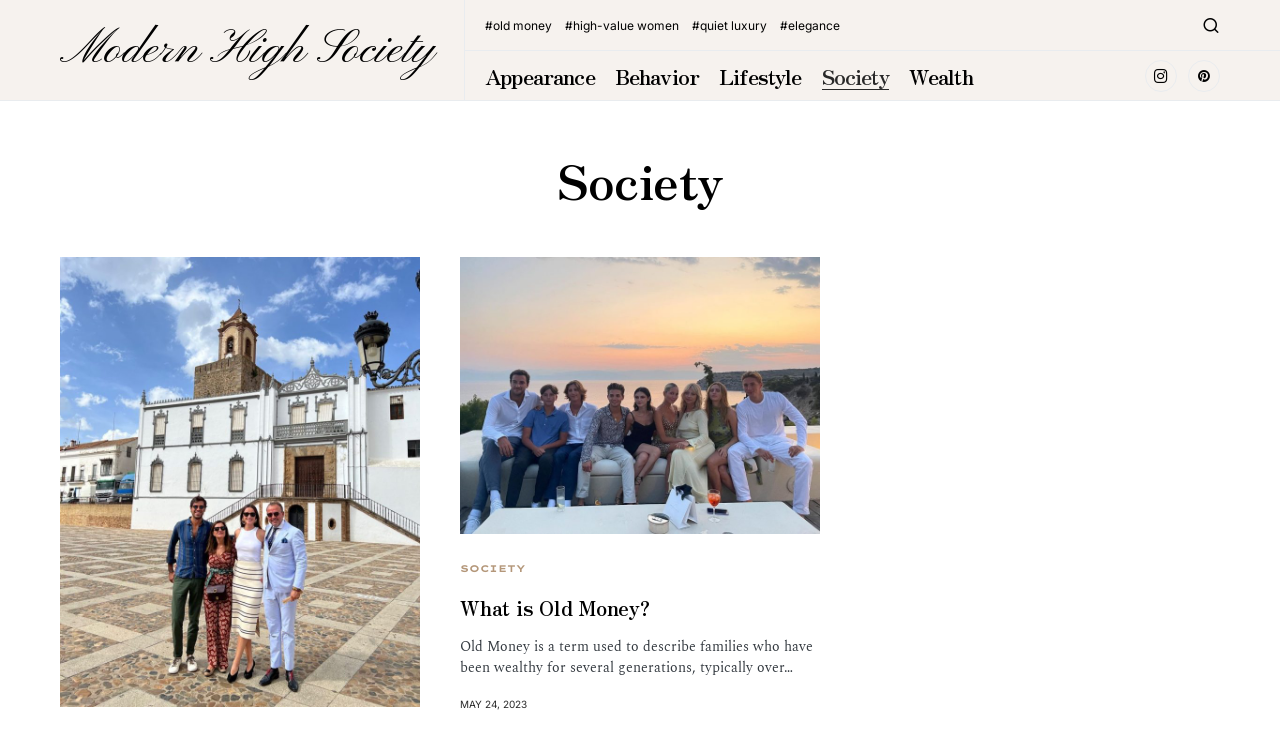

--- FILE ---
content_type: text/html; charset=utf-8
request_url: https://www.google.com/recaptcha/api2/aframe
body_size: 267
content:
<!DOCTYPE HTML><html><head><meta http-equiv="content-type" content="text/html; charset=UTF-8"></head><body><script nonce="rG1zhYzK2OGK_HydAyWJMA">/** Anti-fraud and anti-abuse applications only. See google.com/recaptcha */ try{var clients={'sodar':'https://pagead2.googlesyndication.com/pagead/sodar?'};window.addEventListener("message",function(a){try{if(a.source===window.parent){var b=JSON.parse(a.data);var c=clients[b['id']];if(c){var d=document.createElement('img');d.src=c+b['params']+'&rc='+(localStorage.getItem("rc::a")?sessionStorage.getItem("rc::b"):"");window.document.body.appendChild(d);sessionStorage.setItem("rc::e",parseInt(sessionStorage.getItem("rc::e")||0)+1);localStorage.setItem("rc::h",'1768703315922');}}}catch(b){}});window.parent.postMessage("_grecaptcha_ready", "*");}catch(b){}</script></body></html>